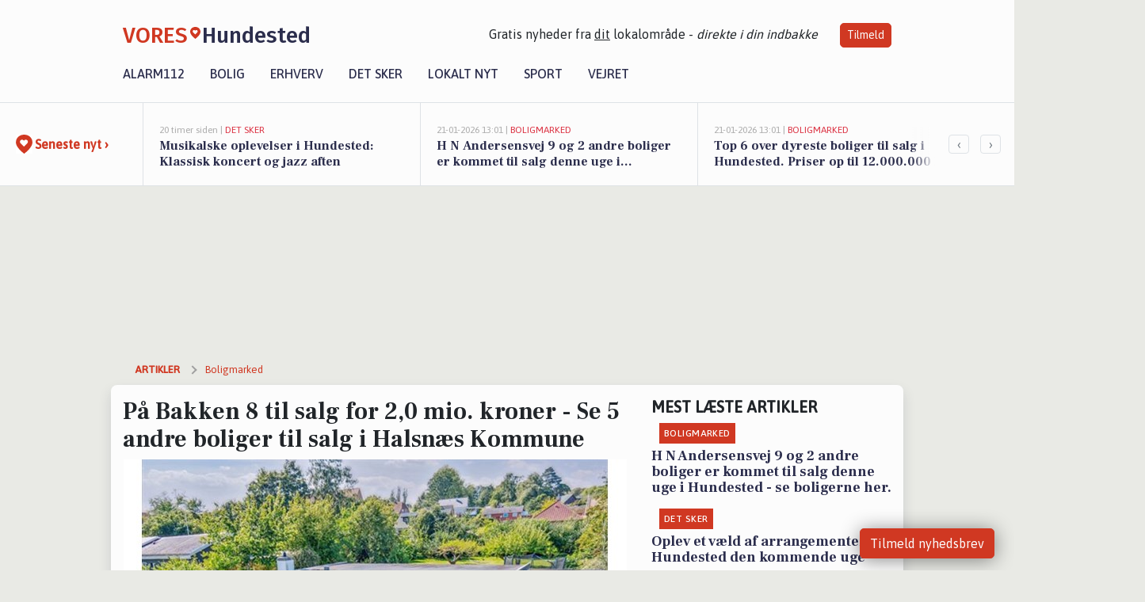

--- FILE ---
content_type: text/html; charset=utf-8
request_url: https://vores-hundested.dk/a/paa-bakken-8-til-salg-for-20-mio-kroner-se-5-andre-boliger-til-salg-i-halsnaes-kommune/9202682a-cc9a-4844-92ec-a41f678dcdcb
body_size: 17489
content:


<!DOCTYPE html>
<html lang="da">
<head>
    <meta charset="utf-8" />
    <meta name="viewport" content="width=device-width, initial-scale=1.0" />
    <title>P&#xE5; Bakken 8 til salg for 2,0  mio. kroner - Se 5 andre boliger til salg i Halsn&#xE6;s Kommune | VORES Hundested</title>
    
    <link href='https://fonts.gstatic.com' rel='preconnect' crossorigin>
<link href='https://assets.vorescdn.dk' rel='preconnect' crossorigin>
    <link rel="manifest" href="/manifest.json">
        <meta name="description" content="Nye boligeventyr venter p&#xE5; dig i Halsn&#xE6;s Kommune" />


    <link rel="canonical" href="https://vores-hundested.dk/a/paa-bakken-8-til-salg-for-20-mio-kroner-se-5-andre-boliger-til-salg-i-halsnaes-kommune/9202682a-cc9a-4844-92ec-a41f678dcdcb">


<meta property="fb:app_id" content="603210533761694" />
    <meta property="fb:pages" content="111213257100319" />
        <meta property="og:type" content="article" />
        <meta property="og:image" content="https://assets.vorescdn.dk/vores-by/3b2932aa-e827-4ca9-bfc3-e028fa301706.jpg?width=1200&amp;height=630&amp;mode=pad&amp;bgcolor=FFFFFF&amp;scale=both" />
        <meta property="article:published_date" content="2024-09-02T09:57:56" />
        <meta property="article:author" content="Kenneth Andersen" />

    <script type="application/ld+json">
        {"@context":"https://schema.org","@type":"NewsArticle","mainEntityOfPage":{"@type":"WebPage","@id":"https://vores-hundested.dk/a/paa-bakken-8-til-salg-for-20-mio-kroner-se-5-andre-boliger-til-salg-i-halsnaes-kommune/9202682a-cc9a-4844-92ec-a41f678dcdcb"},"headline":"På Bakken 8 til salg for 2,0  mio. kroner - Se 5 andre boliger til salg i Halsnæs Kommune","image":["https://assets.vorescdn.dk/vores-by/5bdd05b3-2009-48d1-b8dd-11c8fa2f6b60.jpg","https://assets.vorescdn.dk/vores-by/7df348a0-bd30-4a7d-8b37-3031412cd501.jpg","https://assets.vorescdn.dk/vores-by/fd23552c-a79b-4646-870d-4c5cd4b0307d.jpg","https://assets.vorescdn.dk/vores-by/846b5f8b-9376-4099-95e2-84aa528fece1.jpg","https://assets.vorescdn.dk/vores-by/a46fd054-cd6f-45ed-b887-8dec48fec138.jpg","https://assets.vorescdn.dk/vores-by/3b2932aa-e827-4ca9-bfc3-e028fa301706.jpg"],"datePublished":"2024-09-02T09:57:56","dateModified":null,"author":{"@type":"Person","name":"Kenneth Andersen"},"publisher":{"@type":"Organization","name":"VORES Hundested","logo":{"@type":"ImageObject","url":"https://vores-hundested.dk/img/logo/site_square.png"}}}
    </script>



    <meta name="facebook-domain-verification" content="ra68w76bo729ux2nomk2bnb1k2kbbo" />

    
<link rel="icon" type="image/png" href="/img/icons/icon-152x152.png" />
<link rel="apple-touch-icon" type="image/png" href="/favicon.png" />

<link rel="preload" as="style" href="https://fonts.googleapis.com/css?family=Frank&#x2B;Ruhl&#x2B;Libre:400,700|Asap:400,500|Fira&#x2B;Sans:500|Merriweather:400&amp;display=swap">
<link href="https://fonts.googleapis.com/css?family=Frank&#x2B;Ruhl&#x2B;Libre:400,700|Asap:400,500|Fira&#x2B;Sans:500|Merriweather:400&amp;display=swap" rel="stylesheet" />

<link rel="preload" as="style" href="/dist/main.css?v=4lVlcf_nVVhS9k3-PzDma9gPCqVzZa-xwe6Z3nUGu-A">
<link rel="stylesheet" href="/dist/main.css?v=4lVlcf_nVVhS9k3-PzDma9gPCqVzZa-xwe6Z3nUGu-A" />
        <script type="text/javascript">
        window.dataLayer = window.dataLayer || [];
        window.dataLayer.push({
            dlv_page_type: "artikel_vip",
            dlv_category: "Boligmarked",
            dlv_source: "Boliga.dk"
        });
    </script>

    
    
<script>
var voresConfiguration = {"modules":["floating-subscribe"],"site":{"name":"Hundested","siteName":"VORES Hundested","hostname":"vores-hundested.dk","facebookPageId":111213257100319,"instagramHandle":""},"bannerPlaceholder":{"salesEmail":"salg@voresdigital.dk?subject=Henvendelse fra VORES Hundested","logo":"https://assets.vorescdn.dk/remote/vores-hundested.dk/img/logo/site.png?width=250"},"facebookAppId":"603210533761694","googleSignInClientId":"643495767278-bqenl96m5li36d9c3e1a1ujch1giorgn.apps.googleusercontent.com","products":{"groceryPlusProductId":"832729fc-0197-4a09-a829-2ad24ec33c74"},"csrf":"CfDJ8FuIb0WNFg9DhYJimJMeEWjAfIGCucHMO8JDIGfVCLrcieJOghSc9shYVE4OWeMNha1Rpehki1thwjd6W1kBwy-qGoVZmdCcwEw-bisM--pd92-4NKW9Hn54A6HkpEKxbMGy_IoEyo0Pr_w1hmqgVfs","gtmId":"GTM-PMFG7C7"}
</script>

<script src="/dist/essentials-bundle.js?v=hjEg4_jAEA1nYcyRynaMY4wTMfjlzT6aiRLaBhOhzEo" defer></script>
    
<script type="text/javascript">
var utag_data = {
}
</script>
<!-- Loading script asynchronously -->
<script type="text/javascript">
    (function(a,b,c,d){
    a='//tags.tiqcdn.com/utag/jysk-fynske-medier/partners/prod/utag.js';
    b=document;c='script';d=b.createElement(c);d.src=a;d.type='text/java'+c;d.async=true;
    a=b.getElementsByTagName(c)[0];a.parentNode.insertBefore(d,a);
    })();
</script>


<script async='async' src='//macro.adnami.io/macro/hosts/adsm.macro.voresdigital.dk.js'></script>


<script src="//zrzzqdBnFEBxKXGb4.ay.delivery/manager/zrzzqdBnFEBxKXGb4" type="text/javascript" referrerpolicy="no-referrer-when-downgrade"></script>


<script>window.googletag = window.googletag || {cmd: []};</script>
<script>
    googletag.cmd.push(function(){
        googletag.pubads().setTargeting('vd_page', "vores-hundested.dk");
googletag.pubads().setTargeting('vd_category', "boligmarked");googletag.pubads().setTargeting('vd_type', "artikel_vip");    });
</script>
</head>
<body>
    

<div class="d-flex flex-column">
    

<header class="" id="header">
    <nav class="navbar navbar-expand-md navbar-light sticky ">
        <div class="container">
            <div class="d-flex flex-wrap align-items-center w-100 justify-content-between">
                    <a class="logo" href="/">
        <span>VORES</span><div class="logo-icon"><img alt="" src="/img/logo/homeheart.svg" aria-hidden="true" /></div><span>Hundested</span>
                    </a>
                    <burger-menu></burger-menu>
                    <div class="d-none d-lg-block">
                        <span>Gratis nyheder fra <u>dit</u> lokalområde - <i>direkte i din indbakke</i></span>
                        <button onclick="vmh.showSubscribeModal('Header')" class="ml-4 btn btn-sm btn-primary">Tilmeld</button>
                    </div>
            </div>
                <div class="d-flex flex-wrap align-items-center">
                    
                    <div class="collapse navbar-collapse text-right text-md-center" id="navbarMenu">
                        <ul class="navbar-nav mr-auto mt-2 mt-lg-0">

                            <li class="nav-item">
                                <a class="nav-link" href="/alarm112">
                                    Alarm112
                                </a>
                            </li>
                            <li class="nav-item">
                                <a class="nav-link" href="/bolig">
                                    Bolig
                                </a>
                            </li>
                            <li class="nav-item" site="Site">
                                <a class="nav-link" href="/erhverv">
                                    Erhverv
                                </a>
                            </li>
                            <li class="nav-item">
                                <a class="nav-link" href="/detsker">
                                    Det sker
                                </a>
                            </li>
                            <li class="nav-item">
                                <a class="nav-link" href="/lokaltnyt">
                                    Lokalt nyt
                                </a>
                            </li>
                            <li class="nav-item">
                                <a class="nav-link" href="/sport">
                                    Sport
                                </a>
                            </li>
                            <li class="nav-item align-middle">
                                
                            </li>
                            <li class="nav-item align-middle">
                                <a class="nav-link align-items-center" href="/vejret">
                                    Vejret
                                </a>
                            </li>
                        </ul>
                    </div>
                </div>
        </div>
    </nav>
</header>
    <div class="d-flex flex-column flex-grow-1">
        <div class="flex-grow-1">
                
<div class="news-bar">
    <!-- Label section -->
    <div class="news-bar-label">
        <a class="article-icon" href="/artikler">
            <b class="news-title">Seneste nyt &rsaquo;</b>
        </a>
    </div>

    <!-- News slider section -->
    <div class="news-slider">
            <a class="article-link" href="/artikler?contentId=1784d1e6-ac8f-4ba6-b274-9bb2d14d81b7" ga-track-kpi="" data-action="click_article" data-itemid="1784d1e6-ac8f-4ba6-b274-9bb2d14d81b7" data-itemtype="Content" data-itemcategory="Det sker" data-placement="1" data-container="news_bar_preview">
                <div class="news-bar-item" ga-track-impression="" data-itemid="1784d1e6-ac8f-4ba6-b274-9bb2d14d81b7" data-itemtype="Content" data-itemcategory="Det sker" data-placement="1" data-container="news_bar_preview">
                    <div class="timeago">20 timer siden | </div>
                    <div class="category">Det sker</div>
                    <b class="news-title">Musikalske oplevelser i Hundested: Klassisk koncert og jazz aften</b>
                </div>
            </a>
            <a class="article-link" href="/artikler?contentId=1706fb8e-ca6a-4f90-94b5-161c0c55e478" ga-track-kpi="" data-action="click_article" data-itemid="1706fb8e-ca6a-4f90-94b5-161c0c55e478" data-itemtype="Content" data-itemcategory="Boligmarked" data-placement="2" data-container="news_bar_preview">
                <div class="news-bar-item" ga-track-impression="" data-itemid="1706fb8e-ca6a-4f90-94b5-161c0c55e478" data-itemtype="Content" data-itemcategory="Boligmarked" data-placement="2" data-container="news_bar_preview">
                    <div class="timeago">21-01-2026 13:01 | </div>
                    <div class="category">Boligmarked</div>
                    <b class="news-title">H N Andersensvej 9 og 2 andre boliger er kommet til salg denne uge i Hundested - se boligerne her.</b>
                </div>
            </a>
            <a class="article-link" href="/artikler?contentId=aa84fe54-8e26-4b0f-ad01-e57b1b15dd64" ga-track-kpi="" data-action="click_article" data-itemid="aa84fe54-8e26-4b0f-ad01-e57b1b15dd64" data-itemtype="Content" data-itemcategory="Boligmarked" data-placement="3" data-container="news_bar_preview">
                <div class="news-bar-item" ga-track-impression="" data-itemid="aa84fe54-8e26-4b0f-ad01-e57b1b15dd64" data-itemtype="Content" data-itemcategory="Boligmarked" data-placement="3" data-container="news_bar_preview">
                    <div class="timeago">21-01-2026 13:01 | </div>
                    <div class="category">Boligmarked</div>
                    <b class="news-title">Top 6 over dyreste boliger til salg i Hundested. Priser op til 12.000.000 kr</b>
                </div>
            </a>
            <a class="article-link" href="/artikler?contentId=b7b1e105-0c9f-4565-aa13-ca87d1f45eaa" ga-track-kpi="" data-action="click_article" data-itemid="b7b1e105-0c9f-4565-aa13-ca87d1f45eaa" data-itemtype="Content" data-itemcategory="Det sker" data-placement="4" data-container="news_bar_preview">
                <div class="news-bar-item" ga-track-impression="" data-itemid="b7b1e105-0c9f-4565-aa13-ca87d1f45eaa" data-itemtype="Content" data-itemcategory="Det sker" data-placement="4" data-container="news_bar_preview">
                    <div class="timeago">21-01-2026 09:01 | </div>
                    <div class="category">Det sker</div>
                    <b class="news-title">Oplev Hundesteds kulturelle og kulinariske perler denne weekend</b>
                </div>
            </a>
            <a class="article-link" href="/artikler?contentId=8767fe93-e8d4-4cfb-af9d-bdb7c2fe712d" ga-track-kpi="" data-action="click_article" data-itemid="8767fe93-e8d4-4cfb-af9d-bdb7c2fe712d" data-itemtype="Content" data-itemcategory="Alarm112" data-placement="5" data-container="news_bar_preview">
                <div class="news-bar-item" ga-track-impression="" data-itemid="8767fe93-e8d4-4cfb-af9d-bdb7c2fe712d" data-itemtype="Content" data-itemcategory="Alarm112" data-placement="5" data-container="news_bar_preview">
                    <div class="timeago">20-01-2026 16:04 | </div>
                    <div class="category">Alarm112</div>
                    <b class="news-title">Bilist overs&#xE5; r&#xF8;dt lys: Kollision i kryds</b>
                </div>
            </a>
            <a class="article-link" href="/artikler?contentId=91dd76a6-b538-4579-8338-77e1ed64afd2" ga-track-kpi="" data-action="click_article" data-itemid="91dd76a6-b538-4579-8338-77e1ed64afd2" data-itemtype="Content" data-itemcategory="Boligmarked" data-placement="6" data-container="news_bar_preview">
                <div class="news-bar-item" ga-track-impression="" data-itemid="91dd76a6-b538-4579-8338-77e1ed64afd2" data-itemtype="Content" data-itemcategory="Boligmarked" data-placement="6" data-container="news_bar_preview">
                    <div class="timeago">18-01-2026 15:02 | </div>
                    <div class="category">Boligmarked</div>
                    <b class="news-title">Uglevej 4 i Hundested er solgt for 4.250.000 - se k&#xF8;beren og 4 andre solgte boliger</b>
                </div>
            </a>
            <a class="article-link" href="/artikler?contentId=4160bc3f-f8eb-4084-ba85-620633f48e52" ga-track-kpi="" data-action="click_article" data-itemid="4160bc3f-f8eb-4084-ba85-620633f48e52" data-itemtype="Content" data-itemcategory="Det sker" data-placement="7" data-container="news_bar_preview">
                <div class="news-bar-item" ga-track-impression="" data-itemid="4160bc3f-f8eb-4084-ba85-620633f48e52" data-itemtype="Content" data-itemcategory="Det sker" data-placement="7" data-container="news_bar_preview">
                    <div class="timeago">18-01-2026 12:02 | </div>
                    <div class="category">Det sker</div>
                    <b class="news-title">Oplev et v&#xE6;ld af arrangementer i Hundested den kommende uge</b>
                </div>
            </a>
            <a class="article-link" href="/artikler?contentId=9ebd1fb6-0de6-4e87-9934-d5032590257e" ga-track-kpi="" data-action="click_article" data-itemid="9ebd1fb6-0de6-4e87-9934-d5032590257e" data-itemtype="Content" data-itemcategory="Boligmarked" data-placement="8" data-container="news_bar_preview">
                <div class="news-bar-item" ga-track-impression="" data-itemid="9ebd1fb6-0de6-4e87-9934-d5032590257e" data-itemtype="Content" data-itemcategory="Boligmarked" data-placement="8" data-container="news_bar_preview">
                    <div class="timeago">18-01-2026 10:00 | </div>
                    <div class="category">Boligmarked</div>
                    <b class="news-title">Torupvejen 121 er til salg for kun 1.095.000 kr.: Se de billigste boliger til salg i Hundested her</b>
                </div>
            </a>
            <a class="article-link" href="/artikler?contentId=45b29a39-ba3a-4564-b6ef-a995524fc0c8" ga-track-kpi="" data-action="click_article" data-itemid="45b29a39-ba3a-4564-b6ef-a995524fc0c8" data-itemtype="Content" data-itemcategory="Jobnyt" data-placement="9" data-container="news_bar_preview">
                <div class="news-bar-item" ga-track-impression="" data-itemid="45b29a39-ba3a-4564-b6ef-a995524fc0c8" data-itemtype="Content" data-itemcategory="Jobnyt" data-placement="9" data-container="news_bar_preview">
                    <div class="timeago">15-01-2026 10:55 | </div>
                    <div class="category">Jobnyt</div>
                    <b class="news-title">Savner du nye gr&#xE6;sgange? - Her er nye ledige stillinger i Hundested og omegn</b>
                </div>
            </a>
            <a class="article-link" href="/artikler?contentId=44a59510-6bf5-439d-9c57-aff6bda40ccb" ga-track-kpi="" data-action="click_article" data-itemid="44a59510-6bf5-439d-9c57-aff6bda40ccb" data-itemtype="Content" data-itemcategory="Jobnyt" data-placement="10" data-container="news_bar_preview">
                <div class="news-bar-item" ga-track-impression="" data-itemid="44a59510-6bf5-439d-9c57-aff6bda40ccb" data-itemtype="Content" data-itemcategory="Jobnyt" data-placement="10" data-container="news_bar_preview">
                    <div class="timeago">13-01-2026 21:07 | </div>
                    <div class="category">Jobnyt</div>
                    <b class="news-title">Dim sum chef wanted in Hundested for authentic culinary experience </b>
                </div>
            </a>
    </div>

        <!-- Navigation section -->
        <div class="news-bar-navigation">
            <button class="btn btn-outline-secondary" onclick="scrollNewsBar(-350)">&lsaquo;</button>
            <button class="btn btn-outline-secondary" onclick="scrollNewsBar(350)">&rsaquo;</button>
        </div>
</div>
            <div class="container pt-3">
                            <div class="step_sticky step_sticky_left">
    <div data-ay-manager-id="div-gpt-ad-sticky_1">
        <script type="text/javascript">
            window.ayManagerEnv = window.ayManagerEnv || { cmd : []};
            window.ayManagerEnv.cmd.push(function() {
                ayManagerEnv.display("div-gpt-ad-sticky_1");
            });
        </script>
    </div>
</div>
                            <div class="step_sticky step_sticky_right">
    <div data-ay-manager-id="div-gpt-ad-sticky_2">
        <script type="text/javascript">
            window.ayManagerEnv = window.ayManagerEnv || { cmd : []};
            window.ayManagerEnv.cmd.push(function() {
                ayManagerEnv.display("div-gpt-ad-sticky_2");
            });
        </script>
    </div>
</div>
                            
<div class="step_billboard">
    <div data-ay-manager-id="div-gpt-ad-billboard_1">
        <script type="text/javascript">
            window.ayManagerEnv = window.ayManagerEnv || { cmd : []};
            window.ayManagerEnv.cmd.push(function() {
                ayManagerEnv.display("div-gpt-ad-billboard_1");
            });
        </script>
    </div>
</div>
                

<div class="vip-page my-3">
    <div class="row">
        <div class="container">

                
    <div class="row breadcrumbs py-2">
        <div class="col">
            <ol itemscope itemtype="http://schema.org/BreadcrumbList" class="list-unstyled my-0 col d-flex">
                <li itemprop="itemListElement" itemscope itemtype="http://schema.org/ListItem">
                    <a href="/artikler" itemid="/artikler" class="section" itemscope itemtype="http://schema.org/Thing" itemprop="item">
                        <span itemprop="name">Artikler</span>
                    </a>
                    <meta itemprop="position" content="1" />
                </li>
                    <li class="" itemprop="itemListElement" itemscope itemtype="http://schema.org/ListItem">
                            <a href="/artikler/boligmarked" itemid="/artikler/boligmarked" itemscope itemtype="http://schema.org/Thing" itemprop="item">
                                <span itemprop="name">Boligmarked</span>
                            </a>
                        <meta itemprop="position" content="2" />
                    </li>
                    <li class="sr-only" itemprop="itemListElement" itemscope itemtype="http://schema.org/ListItem">
                            <span itemid="/a/paa-bakken-8-til-salg-for-20-mio-kroner-se-5-andre-boliger-til-salg-i-halsnaes-kommune/9202682a-cc9a-4844-92ec-a41f678dcdcb" itemscope itemtype="http://schema.org/Thing" itemprop="item">
                                <span itemprop="name">P&#xE5; Bakken 8 til salg for 2,0  mio. kroner - Se 5 andre boliger til salg i Halsn&#xE6;s Kommune</span>
                            </span>
                        <meta itemprop="position" content="3" />
                    </li>
            </ol>
        </div>
    </div>

        </div>
    </div>


    <div class="row">
        <div class="container bg-white shadow pb-4 default-container-padding">
            <div class="row mt-3">
                <div class="col-12 col-lg-8">
                    <article id="9202682a-cc9a-4844-92ec-a41f678dcdcb" class="muncipalitypropertyarticle desktop" data-id="9202682a-cc9a-4844-92ec-a41f678dcdcb"
         data-category="Boligmarked" data-assets='[{"id":"5bdd05b3-2009-48d1-b8dd-11c8fa2f6b60","width":550,"height":366},{"id":"7df348a0-bd30-4a7d-8b37-3031412cd501","width":550,"height":366},{"id":"fd23552c-a79b-4646-870d-4c5cd4b0307d","width":550,"height":366},{"id":"846b5f8b-9376-4099-95e2-84aa528fece1","width":550,"height":366},{"id":"a46fd054-cd6f-45ed-b887-8dec48fec138","width":550,"height":366},{"id":"3b2932aa-e827-4ca9-bfc3-e028fa301706","width":550,"height":334}]'>
    <h1>
        P&#xE5; Bakken 8 til salg for 2,0  mio. kroner - Se 5 andre boliger til salg i Halsn&#xE6;s Kommune
    </h1>


            <div class="cover-img-container">
                <img class="cover-img" src="https://assets.vorescdn.dk/vores-by/3b2932aa-e827-4ca9-bfc3-e028fa301706.jpg?width=635&amp;height=357&amp;mode=pad&amp;bgcolor=FFFFFF&amp;scale=both" srcset="https://assets.vorescdn.dk/vores-by/3b2932aa-e827-4ca9-bfc3-e028fa301706.jpg?width=1270&amp;height=714&amp;mode=pad&amp;bgcolor=FFFFFF&amp;scale=both 2x, https://assets.vorescdn.dk/vores-by/3b2932aa-e827-4ca9-bfc3-e028fa301706.jpg?width=635&amp;height=357&amp;mode=pad&amp;bgcolor=FFFFFF&amp;scale=both 1x" data-assetid="3b2932aa-e827-4ca9-bfc3-e028fa301706" />
               
            </div>
    <div class="col-12 d-flex editor py-2 mt-1 mb-1 border-bottom border-top pl-0 align-items-center">
            <img alt="Profilbillede" class="mr-3 flex-shrink-0 rounded-circle" width="50" height="50" data-src="https://assets.vorescdn.dk/vores-by/06473e8b-48cd-4193-9017-1740969ecad8.jpg?width=50&amp;height=50&amp;mode=crop" data-srcset="https://assets.vorescdn.dk/vores-by/06473e8b-48cd-4193-9017-1740969ecad8.jpg?width=100&amp;height=100&amp;mode=crop 2x, https://assets.vorescdn.dk/vores-by/06473e8b-48cd-4193-9017-1740969ecad8.jpg?width=50&amp;height=50&amp;mode=crop 1x" data-assetid="06473e8b-48cd-4193-9017-1740969ecad8" />
            <div class="d-flex flex-column justify-content-center">
                <span class="article-author">Kenneth Andersen</span>
            </div>
            <div class="d-flex flex-wrap justify-content-end align-items-center" style="margin-left: auto;">

                
<a class="btn btn-sm btn-primary d-flex align-items-center justify-content-center" id="shareLinkBtn" style="white-space: nowrap" title="Del på Facebook" onclick="vmh.shareLink('https%3A%2F%2Fvores-hundested.dk%2Fa%2Fpaa-bakken-8-til-salg-for-20-mio-kroner-se-5-andre-boliger-til-salg-i-halsnaes-kommune%2F9202682a-cc9a-4844-92ec-a41f678dcdcb')">
	Del artikel <img alt="Del på facebook" class="ml-2" style="height: 18px;width: 18px;" src="/img/icons/icon-share-white.svg" />
</a>


            </div>
    </div>
    <div class="d-flex flex-wrap justify-content-between">
            <div>
                <img src="/img/icons/clock-icon.svg" alt="dato" style="height: 11px; width: 11px" />
                <time itemprop="dateCreated datePublished"
                      datetime="2024-09-02T07:57:56Z"
                      class="text-muted">
                    Mandag d. 02. sep. 2024 - kl. 09:57
                </time>
            </div>
    </div>
    <br />

    <div class="article-content">
        
        
<p>
    Hvad end du er på udkig efter villaen, rækkehuset, parcelhuset eller noget helt fjerde, så er du kommet til det rette sted.
</p>

<p>
    Her får du nemlig en oversigt over de boliger, der netop er sat til salg i Halsn&#xE6;s Kommune.
</p>

<p>
    Vi gør det nemt for dig, der gerne vil sammenligne pris, kvadratmeter og beliggenhed - før du kigger nærmere på et potentielt hjem.
</p>

<p>
    Se udvalget herunder.
</p>




<div class="d-flex flex-wrap justify-content-center justify-content-md-between rentalproperties">
        <div class="property">
            <div ga-track-impression="" data-itemtype="Property" data-placement="1" data-container="article_boliga_property">
                <a href="https://www.boliga.dk/bolig/2139951" target="_blank" rel="noopener" class="pb-4 link-black" ga-track-external-click="" data-container="article_boliga_property">
                        <img data-src="https://assets.vorescdn.dk/vores-by/3b2932aa-e827-4ca9-bfc3-e028fa301706.jpg?width=300&amp;height=160&amp;mode=carve" data-srcset="https://assets.vorescdn.dk/vores-by/3b2932aa-e827-4ca9-bfc3-e028fa301706.jpg?width=600&amp;height=320&amp;mode=carve 2x, https://assets.vorescdn.dk/vores-by/3b2932aa-e827-4ca9-bfc3-e028fa301706.jpg?width=300&amp;height=160&amp;mode=carve 1x" data-assetid="3b2932aa-e827-4ca9-bfc3-e028fa301706" />

                    <span class="right">1.995.000 kr</span>

                    <span class="right-lower">94 m<sup>2</sup></span>

                    <h5 class="pt-2">P&#xE5; Bakken 8, &#xD8;lsted</h5>
                </a>

            </div>
        </div>
        <div class="property">
            <div ga-track-impression="" data-itemtype="Property" data-placement="2" data-container="article_boliga_property">
                <a href="https://www.boliga.dk/bolig/2138854" target="_blank" rel="noopener" class="pb-4 link-black" ga-track-external-click="" data-container="article_boliga_property">
                        <img data-src="https://assets.vorescdn.dk/vores-by/7df348a0-bd30-4a7d-8b37-3031412cd501.jpg?width=300&amp;height=160&amp;mode=carve" data-srcset="https://assets.vorescdn.dk/vores-by/7df348a0-bd30-4a7d-8b37-3031412cd501.jpg?width=600&amp;height=320&amp;mode=carve 2x, https://assets.vorescdn.dk/vores-by/7df348a0-bd30-4a7d-8b37-3031412cd501.jpg?width=300&amp;height=160&amp;mode=carve 1x" data-assetid="7df348a0-bd30-4a7d-8b37-3031412cd501" />

                    <span class="right">2.095.000 kr</span>

                    <span class="right-lower">213 m<sup>2</sup></span>

                    <h5 class="pt-2">Kristtornvej 52, Frederiksv&#xE6;rk</h5>
                </a>

            </div>
        </div>
        <div class="property">
            <div ga-track-impression="" data-itemtype="Property" data-placement="3" data-container="article_boliga_property">
                <a href="https://www.boliga.dk/bolig/2138832" target="_blank" rel="noopener" class="pb-4 link-black" ga-track-external-click="" data-container="article_boliga_property">
                        <img data-src="https://assets.vorescdn.dk/vores-by/fd23552c-a79b-4646-870d-4c5cd4b0307d.jpg?width=300&amp;height=160&amp;mode=carve" data-srcset="https://assets.vorescdn.dk/vores-by/fd23552c-a79b-4646-870d-4c5cd4b0307d.jpg?width=600&amp;height=320&amp;mode=carve 2x, https://assets.vorescdn.dk/vores-by/fd23552c-a79b-4646-870d-4c5cd4b0307d.jpg?width=300&amp;height=160&amp;mode=carve 1x" data-assetid="fd23552c-a79b-4646-870d-4c5cd4b0307d" />

                    <span class="right">3.995.000 kr</span>

                    <span class="right-lower">270 m<sup>2</sup></span>

                    <h5 class="pt-2">Kildevej 3, Frederiksv&#xE6;rk</h5>
                </a>

            </div>
        </div>
        <div class="property">
            <div ga-track-impression="" data-itemtype="Property" data-placement="4" data-container="article_boliga_property">
                <a href="https://www.boliga.dk/bolig/2138856" target="_blank" rel="noopener" class="pb-4 link-black" ga-track-external-click="" data-container="article_boliga_property">
                        <img data-src="https://assets.vorescdn.dk/vores-by/a46fd054-cd6f-45ed-b887-8dec48fec138.jpg?width=300&amp;height=160&amp;mode=carve" data-srcset="https://assets.vorescdn.dk/vores-by/a46fd054-cd6f-45ed-b887-8dec48fec138.jpg?width=600&amp;height=320&amp;mode=carve 2x, https://assets.vorescdn.dk/vores-by/a46fd054-cd6f-45ed-b887-8dec48fec138.jpg?width=300&amp;height=160&amp;mode=carve 1x" data-assetid="a46fd054-cd6f-45ed-b887-8dec48fec138" />

                    <span class="right">4.095.000 kr</span>

                    <span class="right-lower">158 m<sup>2</sup></span>

                    <h5 class="pt-2">Klokkev&#xE6;nget 22, Frederiksv&#xE6;rk</h5>
                </a>

            </div>
        </div>
            <div class="lead-form mb-4 mt-2 font-sans">
                <lead-form data-csrf="CfDJ8FuIb0WNFg9DhYJimJMeEWhTSIv97p0qXg_dJahFdN3RosS4ohj3DLnnB2Q7COpEIADNFYyx7CkkA3IUL3bLhOLL9OLRzzdZkNO14e9Dy1Xf1a0K9CCXo6B216csthC-SL07IAoB_2Tc2lVSn9gjLJo" data-eventsection="ArticlePropertyFeed" />
            </div>
            
        <div class="property">
            <div ga-track-impression="" data-itemtype="Property" data-placement="5" data-container="article_boliga_property">
                <a href="https://www.boliga.dk/bolig/2138368" target="_blank" rel="noopener" class="pb-4 link-black" ga-track-external-click="" data-container="article_boliga_property">
                        <img data-src="https://assets.vorescdn.dk/vores-by/5bdd05b3-2009-48d1-b8dd-11c8fa2f6b60.jpg?width=300&amp;height=160&amp;mode=carve" data-srcset="https://assets.vorescdn.dk/vores-by/5bdd05b3-2009-48d1-b8dd-11c8fa2f6b60.jpg?width=600&amp;height=320&amp;mode=carve 2x, https://assets.vorescdn.dk/vores-by/5bdd05b3-2009-48d1-b8dd-11c8fa2f6b60.jpg?width=300&amp;height=160&amp;mode=carve 1x" data-assetid="5bdd05b3-2009-48d1-b8dd-11c8fa2f6b60" />

                    <span class="right">2.295.000 kr</span>

                    <span class="right-lower">145 m<sup>2</sup></span>

                    <h5 class="pt-2">Skovvangen 3, Hundested</h5>
                </a>

            </div>
        </div>
        <div class="property">
            <div ga-track-impression="" data-itemtype="Property" data-placement="6" data-container="article_boliga_property">
                <a href="https://www.boliga.dk/bolig/2138354" target="_blank" rel="noopener" class="pb-4 link-black" ga-track-external-click="" data-container="article_boliga_property">
                        <img data-src="https://assets.vorescdn.dk/vores-by/846b5f8b-9376-4099-95e2-84aa528fece1.jpg?width=300&amp;height=160&amp;mode=carve" data-srcset="https://assets.vorescdn.dk/vores-by/846b5f8b-9376-4099-95e2-84aa528fece1.jpg?width=600&amp;height=320&amp;mode=carve 2x, https://assets.vorescdn.dk/vores-by/846b5f8b-9376-4099-95e2-84aa528fece1.jpg?width=300&amp;height=160&amp;mode=carve 1x" data-assetid="846b5f8b-9376-4099-95e2-84aa528fece1" />

                    <span class="right">2.995.000 kr</span>

                    <span class="right-lower">160 m<sup>2</sup></span>

                    <h5 class="pt-2">Klokkevangsvej 4, Liseleje</h5>
                </a>

            </div>
        </div>
</div>



    </div>
    
        <div class="d-flex flex-wrap justify-content-between">
            <small class="text-muted">VORES Hundested overvåger løbende boligmarkedet og artiklen opdateres derfor
                løbende.</small>
        </div>


        <div class="d-flex flex-wrap justify-content-between">
                <small class="text-muted">Kilde: <a target="_blank" href="https://boliga.dk">Boliga.dk</a></small>
        </div>




        
    <div class="d-flex justify-content-center py-3 pb-5 w-100">
        <a class="b4nn3r w300_h160"
           aria-hidden="true"
           title="Reklame"
           href="https://www.lagersalg.com/?utm_source=vores-hundested.dk&amp;utm_medium=banner"
           rel="noopener nofollow"
           target="_blank"
           data-background="https://assets.vorescdn.dk/vores-by/d19e68de-c90f-4037-8a36-804ae5516b95.jpg?width=300&amp;height=160&amp;mode=crop&amp;bgcolor=FFFFFF"
           data-backgroundretina="https://assets.vorescdn.dk/vores-by/d19e68de-c90f-4037-8a36-804ae5516b95.jpg?width=600&amp;height=320&amp;mode=crop&amp;bgcolor=FFFFFF"
           data-id="89d56b0c-767c-4c70-8203-4b3d3f6eedba"
           data-track="True"
           data-allowduplicates="False"
           data-onlyshowbannersfrombusinesseswithproductid="">
        </a>

</div>

</article>

                    <div class="row justify-content-center border-top py-3">
                        <div class="col-md-6 col-sm my-2">
                            <email-signup-widget 
    data-location="Article" 
    ></email-signup-widget>
                        </div>
                    </div>

                </div>
                <div class="col-12 col-lg-4 order-2 order-md-1">
                    
                        <div>
                                <h5 class="text-uppercase font-weight-bold pb-3">Mest læste artikler</h5>
        <div class="row pb-3 mb-3">
            <div class="col">
                

<a class="top-story article-link h-100" href="/a/h-n-andersensvej-9-og-2-andre-boliger-er-kommet-til-salg-denne-uge-i-hundested-se-boligerne-her/1706fb8e-ca6a-4f90-94b5-161c0c55e478" ga-track-impression="" data-itemid="1706fb8e-ca6a-4f90-94b5-161c0c55e478" data-itemtype="Content" data-itemcategory="Boligmarked" data-container="medium_article_preview" ga-track-kpi="" data-action="click_article">
    <div class="top-story-header">
        <div class="img-container">
            <div class="img-bg " data-background="https://assets.vorescdn.dk/vores-by/2a12ee2f-6f62-463c-bbf8-4f343286c60c.jpg?width=300&amp;height=169&amp;mode=max&amp;bgcolor=FFFFFF&amp;quality=90&amp;c.focus=faces" data-backgroundretina="https://assets.vorescdn.dk/vores-by/2a12ee2f-6f62-463c-bbf8-4f343286c60c.jpg?width=600&amp;height=338&amp;mode=max&amp;bgcolor=FFFFFF&amp;quality=90&amp;c.focus=faces" data-assetid="2a12ee2f-6f62-463c-bbf8-4f343286c60c">
            </div>
        </div>

        <div class="categories">   
                <div class="category">Boligmarked</div>
        </div>
        
    </div>

    <h2 class="mt-3 mb-0">H N Andersensvej 9 og 2 andre boliger er kommet til salg denne uge i Hundested - se boligerne her.</h2>
</a>
            </div>
        </div>
        <div class="row pb-3 mb-3">
            <div class="col">
                

<a class="top-story article-link h-100" href="/a/oplev-et-vaeld-af-arrangementer-i-hundested-den-kommende-uge/4160bc3f-f8eb-4084-ba85-620633f48e52" ga-track-impression="" data-itemid="4160bc3f-f8eb-4084-ba85-620633f48e52" data-itemtype="Content" data-itemcategory="Det sker" data-container="medium_article_preview" ga-track-kpi="" data-action="click_article">
    <div class="top-story-header">
        <div class="img-container">
            <div class="img-bg " data-background="https://assets.vorescdn.dk/vores-by/300a34cb-e7cf-4723-bcdd-ad73808a4854.jpg?width=300&amp;height=169&amp;mode=max&amp;bgcolor=FFFFFF&amp;quality=90&amp;c.focus=faces" data-backgroundretina="https://assets.vorescdn.dk/vores-by/300a34cb-e7cf-4723-bcdd-ad73808a4854.jpg?width=600&amp;height=338&amp;mode=max&amp;bgcolor=FFFFFF&amp;quality=90&amp;c.focus=faces" data-assetid="300a34cb-e7cf-4723-bcdd-ad73808a4854">
            </div>
        </div>

        <div class="categories">   
                <div class="category">Det sker</div>
        </div>
        
    </div>

    <h2 class="mt-3 mb-0">Oplev et v&#xE6;ld af arrangementer i Hundested den kommende uge</h2>
</a>
            </div>
        </div>

                        </div>
                    
                    <div class="w-100 border-bottom py-3">
                        <a class="d-flex align-items-center cta" href="/brugerindhold/opret-lykoenskning">
                            <img class="mr-4" alt="lykønskning" src="/img/icons/icon-lykkeoenskning.svg" />
                            <span class="flex-grow-1">
                                Send en gratis lykønskning
                            </span>
                        </a>
                    </div>
                    <div class="w-100 border-bottom py-3">
                        <a class="d-flex align-items-center cta" href="/opret-mindeside">
                            <img class="mr-4" alt="mindeord" src="/img/icons/icon-mindeord.svg" />
                            <span class="flex-grow-1">
                                Opret mindeside
                            </span>
                        </a>
                    </div>
                    <div class="w-100 py-3">
                        <a class="d-flex align-items-center cta" href="/brugerindhold/opret-nyhed">
                            <img class="mr-4" alt="læserbidrag" src="/img/icons/icon-laeserbidrag.svg" />
                            <span class="flex-grow-1">
                                Indsend dit læserbidrag
                            </span>
                        </a>
                    </div>
                    <facebook-carousel data-breakpoints='{
                  "540": {
                    "slidesPerView": 2
                  },
                  "758": {
                    "slidesPerView": 3
                  },
                  "960": {
                    "slidesPerView": 1
                  }
                }'
                    data-container="facebook_post_carousel"></facebook-carousel>
                    <div class="mb-3">
                        <div class="w-100 d-flex justify-content-center border-bottom py-4">
        <div class="b4nn3r lazy w300_h160"
             data-size="w300_h160"
             data-placement=""
             data-allowplaceholder="False"
             data-onlyshowbannersfrombusinesseswithproductid="">
        </div>

</div>
                    </div>
                        
<div class="step_rectangle">
    <div data-ay-manager-id="div-gpt-ad-rectangle_1">
        <script type="text/javascript">
            window.ayManagerEnv = window.ayManagerEnv || { cmd : []};
            window.ayManagerEnv.cmd.push(function() {
                ayManagerEnv.display("div-gpt-ad-rectangle_1");
            });
        </script>
    </div>
</div>
                </div>
                    <div class="col-12 order-1 order-md-2">
                            
<div class="step_billboard">
    <div data-ay-manager-id="div-gpt-ad-billboard_2">
        <script type="text/javascript">
            window.ayManagerEnv = window.ayManagerEnv || { cmd : []};
            window.ayManagerEnv.cmd.push(function() {
                ayManagerEnv.display("div-gpt-ad-billboard_2");
            });
        </script>
    </div>
</div>
                    </div>
                <div class="col-12 order-3 order-md-3">
                    <div class="row mt-3">
                        <div class="col-12 col-lg-8">
                            
<div class="article-stream" style="padding-right: 5px; padding-left: 5px">
    
    <div class="mb-5">
        <div class="row">
            <div class="col">
                

<a class="cover-story article-link desktop" href="/a/musikalske-oplevelser-i-hundested-klassisk-koncert-og-jazz-aften/1784d1e6-ac8f-4ba6-b274-9bb2d14d81b7" ga-track-impression="" data-itemid="1784d1e6-ac8f-4ba6-b274-9bb2d14d81b7" data-itemtype="Content" data-itemcategory="Det sker" data-container="big_article_preview" ga-track-kpi="" data-action="click_article">
    <div class="cover-story-header">
        <div class="img-container">
            <div class="img-bg " style="background-image: url(https://assets.vorescdn.dk/vores-by/3aaf9326-fcf7-483b-95d4-2ad9e5efce8a.jpg?width=630&amp;height=354&amp;mode=max&amp;bgcolor=FFFFFF&amp;c.focus=faces);" data-assetid="3aaf9326-fcf7-483b-95d4-2ad9e5efce8a">
            </div>
        </div>

        <div class="categories">
                <div class="category">Det sker</div>
        </div>        
    </div>

    <h2 class="h1 mt-3">Musikalske oplevelser i Hundested: Klassisk koncert og jazz aften</h2>
</a>
            </div>
        </div>
    </div>


    
    <div class="mb-5">
        <div class="row ">
            <div class="col-6" style="padding-right: 10px">
                

<a class="top-story article-link h-100" href="/a/h-n-andersensvej-9-og-2-andre-boliger-er-kommet-til-salg-denne-uge-i-hundested-se-boligerne-her/1706fb8e-ca6a-4f90-94b5-161c0c55e478" ga-track-impression="" data-itemid="1706fb8e-ca6a-4f90-94b5-161c0c55e478" data-itemtype="Content" data-itemcategory="Boligmarked" data-container="medium_article_preview" ga-track-kpi="" data-action="click_article">
    <div class="top-story-header">
        <div class="img-container">
            <div class="img-bg " data-background="https://assets.vorescdn.dk/vores-by/2a12ee2f-6f62-463c-bbf8-4f343286c60c.jpg?width=300&amp;height=169&amp;mode=max&amp;bgcolor=FFFFFF&amp;quality=90&amp;c.focus=faces" data-backgroundretina="https://assets.vorescdn.dk/vores-by/2a12ee2f-6f62-463c-bbf8-4f343286c60c.jpg?width=600&amp;height=338&amp;mode=max&amp;bgcolor=FFFFFF&amp;quality=90&amp;c.focus=faces" data-assetid="2a12ee2f-6f62-463c-bbf8-4f343286c60c">
            </div>
        </div>

        <div class="categories">   
                <div class="category">Boligmarked</div>
        </div>
        
    </div>

    <h2 class="mt-3 mb-0">H N Andersensvej 9 og 2 andre boliger er kommet til salg denne uge i Hundested - se boligerne her.</h2>
</a>
            </div>
            <div class="col-6" style="padding-left: 10px">
                

<a class="top-story article-link h-100" href="/a/top-6-over-dyreste-boliger-til-salg-i-hundested-priser-op-til-12000000-kr/aa84fe54-8e26-4b0f-ad01-e57b1b15dd64" ga-track-impression="" data-itemid="aa84fe54-8e26-4b0f-ad01-e57b1b15dd64" data-itemtype="Content" data-itemcategory="Boligmarked" data-container="medium_article_preview" ga-track-kpi="" data-action="click_article">
    <div class="top-story-header">
        <div class="img-container">
            <div class="img-bg " data-background="https://assets.vorescdn.dk/vores-by/6e811dd7-ece5-4cb3-a87c-0c40b61b8fe2.jpg?width=300&amp;height=169&amp;mode=max&amp;bgcolor=FFFFFF&amp;quality=90&amp;c.focus=faces" data-backgroundretina="https://assets.vorescdn.dk/vores-by/6e811dd7-ece5-4cb3-a87c-0c40b61b8fe2.jpg?width=600&amp;height=338&amp;mode=max&amp;bgcolor=FFFFFF&amp;quality=90&amp;c.focus=faces" data-assetid="6e811dd7-ece5-4cb3-a87c-0c40b61b8fe2">
            </div>
        </div>

        <div class="categories">   
                <div class="category">Boligmarked</div>
        </div>
        
    </div>

    <h2 class="mt-3 mb-0">Top 6 over dyreste boliger til salg i Hundested. Priser op til 12.000.000 kr</h2>
</a>
            </div>
        </div>
    </div>


    
    <div class="mb-5">
        <div class="row ">
            <div class="col-6" style="padding-right: 10px">
                

<a class="top-story article-link h-100" href="/a/oplev-hundesteds-kulturelle-og-kulinariske-perler-denne-weekend/b7b1e105-0c9f-4565-aa13-ca87d1f45eaa" ga-track-impression="" data-itemid="b7b1e105-0c9f-4565-aa13-ca87d1f45eaa" data-itemtype="Content" data-itemcategory="Det sker" data-container="medium_article_preview" ga-track-kpi="" data-action="click_article">
    <div class="top-story-header">
        <div class="img-container">
            <div class="img-bg " data-background="https://assets.vorescdn.dk/vores-by/60b2a47a-a965-405d-9b6b-61aa241f3b44.jpg?width=300&amp;height=169&amp;mode=max&amp;bgcolor=FFFFFF&amp;quality=90&amp;c.focus=faces" data-backgroundretina="https://assets.vorescdn.dk/vores-by/60b2a47a-a965-405d-9b6b-61aa241f3b44.jpg?width=600&amp;height=338&amp;mode=max&amp;bgcolor=FFFFFF&amp;quality=90&amp;c.focus=faces" data-assetid="60b2a47a-a965-405d-9b6b-61aa241f3b44">
            </div>
        </div>

        <div class="categories">   
                <div class="category">Det sker</div>
        </div>
        
    </div>

    <h2 class="mt-3 mb-0">Oplev Hundesteds kulturelle og kulinariske perler denne weekend</h2>
</a>
            </div>
            <div class="col-6" style="padding-left: 10px">
                

<a class="top-story article-link h-100" href="/a/uglevej-4-i-hundested-er-solgt-for-4250000-se-koeberen-og-4-andre-solgte-boliger/91dd76a6-b538-4579-8338-77e1ed64afd2" ga-track-impression="" data-itemid="91dd76a6-b538-4579-8338-77e1ed64afd2" data-itemtype="Content" data-itemcategory="Boligmarked" data-container="medium_article_preview" ga-track-kpi="" data-action="click_article">
    <div class="top-story-header">
        <div class="img-container">
            <div class="img-bg " data-background="https://assets.vorescdn.dk/vores-by/25d771ae-4f19-41a1-a4ef-5b2c7664cb08.jpg?width=300&amp;height=169&amp;mode=max&amp;bgcolor=FFFFFF&amp;quality=90&amp;c.focus=faces" data-backgroundretina="https://assets.vorescdn.dk/vores-by/25d771ae-4f19-41a1-a4ef-5b2c7664cb08.jpg?width=600&amp;height=338&amp;mode=max&amp;bgcolor=FFFFFF&amp;quality=90&amp;c.focus=faces" data-assetid="25d771ae-4f19-41a1-a4ef-5b2c7664cb08">
            </div>
        </div>

        <div class="categories">   
                <div class="category">Boligmarked</div>
        </div>
        
    </div>

    <h2 class="mt-3 mb-0">Uglevej 4 i Hundested er solgt for 4.250.000 - se k&#xF8;beren og 4 andre solgte boliger</h2>
</a>
            </div>
        </div>
    </div>

    
    <div class="mb-5">
        <div class="row ">
            <div class="col-6" style="padding-right: 10px">
                

<a class="top-story article-link h-100" href="/a/oplev-et-vaeld-af-arrangementer-i-hundested-den-kommende-uge/4160bc3f-f8eb-4084-ba85-620633f48e52" ga-track-impression="" data-itemid="4160bc3f-f8eb-4084-ba85-620633f48e52" data-itemtype="Content" data-itemcategory="Det sker" data-container="medium_article_preview" ga-track-kpi="" data-action="click_article">
    <div class="top-story-header">
        <div class="img-container">
            <div class="img-bg " data-background="https://assets.vorescdn.dk/vores-by/300a34cb-e7cf-4723-bcdd-ad73808a4854.jpg?width=300&amp;height=169&amp;mode=max&amp;bgcolor=FFFFFF&amp;quality=90&amp;c.focus=faces" data-backgroundretina="https://assets.vorescdn.dk/vores-by/300a34cb-e7cf-4723-bcdd-ad73808a4854.jpg?width=600&amp;height=338&amp;mode=max&amp;bgcolor=FFFFFF&amp;quality=90&amp;c.focus=faces" data-assetid="300a34cb-e7cf-4723-bcdd-ad73808a4854">
            </div>
        </div>

        <div class="categories">   
                <div class="category">Det sker</div>
        </div>
        
    </div>

    <h2 class="mt-3 mb-0">Oplev et v&#xE6;ld af arrangementer i Hundested den kommende uge</h2>
</a>
            </div>
            <div class="col-6" style="padding-left: 10px">
                

<a class="top-story article-link h-100" href="/a/torupvejen-121-er-til-salg-for-kun-1095000-kr-se-de-billigste-boliger-til-salg-i-hundested-her/9ebd1fb6-0de6-4e87-9934-d5032590257e" ga-track-impression="" data-itemid="9ebd1fb6-0de6-4e87-9934-d5032590257e" data-itemtype="Content" data-itemcategory="Boligmarked" data-container="medium_article_preview" ga-track-kpi="" data-action="click_article">
    <div class="top-story-header">
        <div class="img-container">
            <div class="img-bg " data-background="https://assets.vorescdn.dk/vores-by/c1e9c3bd-6ab4-4e20-9dcc-a2fd09b9c730.jpg?width=300&amp;height=169&amp;mode=max&amp;bgcolor=FFFFFF&amp;quality=90&amp;c.focus=faces" data-backgroundretina="https://assets.vorescdn.dk/vores-by/c1e9c3bd-6ab4-4e20-9dcc-a2fd09b9c730.jpg?width=600&amp;height=338&amp;mode=max&amp;bgcolor=FFFFFF&amp;quality=90&amp;c.focus=faces" data-assetid="c1e9c3bd-6ab4-4e20-9dcc-a2fd09b9c730">
            </div>
        </div>

        <div class="categories">   
                <div class="category">Boligmarked</div>
        </div>
        
    </div>

    <h2 class="mt-3 mb-0">Torupvejen 121 er til salg for kun 1.095.000 kr.: Se de billigste boliger til salg i Hundested her</h2>
</a>
            </div>
        </div>
    </div>



        

        <div class="row py-2 mb-5">
            <div class="col">
                
        <span class="sectionheader">Boliger til salg i Hundested</span>
    <div class="row d-flex flex-wrap justify-content-between rentalproperties">
                <div class="col-12 col-sm-6 mb-3 mx-0">
                    
<div class="property">
        <div ga-track-impression="" data-itemid="145d9cb2-dfbe-4d9a-b89e-00ad3fa214a0" data-itemtype="Property" data-customerid="" data-businessid="" data-placement="1" data-container="property_showcase" data-containervariant="standard">
            <a href="https://www.boliga.dk/bolig/2294432" target="_blank" rel="noopener" class="pb-4">

                <img alt="billede af boligen" data-src="https://assets.vorescdn.dk/remote/i.boliga.org/dk/550x/2294/2294432.jpg?width=640&amp;height=320&amp;mode=crop&amp;c.focus=faces" style="max-width:100%" class="pr-1" />

                <span class="rightlabel">2.345.000 kr</span>

                    <span class="rightlowerlabel">118 m<sup>2</sup></span>

                <h6 class="pt-2" style="color:#2B2D4C;font-weight:bold">R&#xE5;dhuspassagen 2, 3390 Hundested</h6>
            </a>
        </div>
</div>
                </div>
                <div class="col-12 col-sm-6 mb-3 mx-0">
                    
<div class="property">
        <div ga-track-impression="" data-itemid="efd64108-05df-4ec1-847e-03c5131dbb5b" data-itemtype="Property" data-customerid="" data-businessid="" data-placement="2" data-container="property_showcase" data-containervariant="standard">
            <a href="https://www.boliga.dk/bolig/2261651" target="_blank" rel="noopener" class="pb-4">

                <img alt="billede af boligen" data-src="https://assets.vorescdn.dk/remote/i.boliga.org/dk/550x/2261/2261651.jpg?width=640&amp;height=320&amp;mode=crop&amp;c.focus=faces" style="max-width:100%" class="pr-1" />

                <span class="rightlabel">1.095.000 kr</span>

                    <span class="rightlowerlabel">55 m<sup>2</sup></span>

                <h6 class="pt-2" style="color:#2B2D4C;font-weight:bold">Elverv&#xE6;nget 11, 3390 Hundested</h6>
            </a>
        </div>
</div>
                </div>
                <div class="col-12 col-sm-6 mb-3 mx-0">
                    
<div class="property">
        <div ga-track-impression="" data-itemid="50db46c0-c4b1-4e14-b4d9-0a25bce9a4f8" data-itemtype="Property" data-customerid="" data-businessid="" data-placement="3" data-container="property_showcase" data-containervariant="standard">
            <a href="https://www.boliga.dk/bolig/2287105" target="_blank" rel="noopener" class="pb-4">

                <img alt="billede af boligen" data-src="https://assets.vorescdn.dk/remote/i.boliga.org/dk/550x/2287/2287105.jpg?width=640&amp;height=320&amp;mode=crop&amp;c.focus=faces" style="max-width:100%" class="pr-1" />

                <span class="rightlabel">2.195.000 kr</span>

                    <span class="rightlowerlabel">100 m<sup>2</sup></span>

                <h6 class="pt-2" style="color:#2B2D4C;font-weight:bold">Lyngbakken 4, 3390 Hundested</h6>
            </a>
        </div>
</div>
                </div>
                <div class="col-12 col-sm-6 mb-3 mx-0">
                    
<div class="property">
        <div ga-track-impression="" data-itemid="1e09cc52-73ce-4043-9129-14d3b6a821e9" data-itemtype="Property" data-customerid="" data-businessid="" data-placement="4" data-container="property_showcase" data-containervariant="standard">
            <a href="https://www.boliga.dk/bolig/2240729" target="_blank" rel="noopener" class="pb-4">

                <img alt="billede af boligen" data-src="https://assets.vorescdn.dk/remote/i.boliga.org/dk/550x/2240/2240729.jpg?width=640&amp;height=320&amp;mode=crop&amp;c.focus=faces" style="max-width:100%" class="pr-1" />

                <span class="rightlabel">3.895.000 kr</span>

                    <span class="rightlowerlabel">108 m<sup>2</sup></span>

                <h6 class="pt-2" style="color:#2B2D4C;font-weight:bold">Skolelodden 3, 3390 Hundested</h6>
            </a>
        </div>
</div>
                </div>

            <div class="col-12 lead-form font-sans">
                <lead-form data-csrf="CfDJ8FuIb0WNFg9DhYJimJMeEWhTSIv97p0qXg_dJahFdN3RosS4ohj3DLnnB2Q7COpEIADNFYyx7CkkA3IUL3bLhOLL9OLRzzdZkNO14e9Dy1Xf1a0K9CCXo6B216csthC-SL07IAoB_2Tc2lVSn9gjLJo" data-eventsection="PropertyShowcase" />
            </div>
    </div>

            </div>
        </div>


    

    

    




    

    

    


    <div class="py-3 mb-5 border-y">
        <div class="row">
                <div class="col-6" style="padding-right: 10px">
                    <div class="w-100 d-flex justify-content-center pb-0 pt-4 pt-md-0">
        <div class="b4nn3r lazy w300_h160"
             data-size="w300_h160"
             data-placement=""
             data-allowplaceholder="False"
             data-onlyshowbannersfrombusinesseswithproductid="">
        </div>

</div>
                </div>
                <div class="col-6" style="padding-left: 10px">
                    <div class="w-100 d-flex justify-content-center pb-0 pt-4 pt-md-0">
        <div class="b4nn3r lazy w300_h160"
             data-size="w300_h160"
             data-placement=""
             data-allowplaceholder="False"
             data-onlyshowbannersfrombusinesseswithproductid="">
        </div>

</div>
                </div>
        </div>
    </div>
</div>
                        </div>

                        <div class="col-12 col-lg-4">
                                
<div class="step_rectangle">
    <div data-ay-manager-id="div-gpt-ad-rectangle_2">
        <script type="text/javascript">
            window.ayManagerEnv = window.ayManagerEnv || { cmd : []};
            window.ayManagerEnv.cmd.push(function() {
                ayManagerEnv.display("div-gpt-ad-rectangle_2");
            });
        </script>
    </div>
</div>
                        </div>
                    </div>
                    
                </div>
                <div class="col-12 order-4 order-md-4">
                    <div class="border-top">
                        <h5 class="text-uppercase py-4">Flere artikler</h5>
                        
                            
<div class="row">
        <div class="col-6 col-md-4 mb-3">
            

<a class="top-story article-link h-100" href="/a/musikalske-oplevelser-i-hundested-klassisk-koncert-og-jazz-aften/1784d1e6-ac8f-4ba6-b274-9bb2d14d81b7" ga-track-impression="" data-itemid="1784d1e6-ac8f-4ba6-b274-9bb2d14d81b7" data-itemtype="Content" data-itemcategory="Det sker" data-container="medium_article_preview" ga-track-kpi="" data-action="click_article">
    <div class="top-story-header">
        <div class="img-container">
            <div class="img-bg " data-background="https://assets.vorescdn.dk/vores-by/3aaf9326-fcf7-483b-95d4-2ad9e5efce8a.jpg?width=300&amp;height=169&amp;mode=max&amp;bgcolor=FFFFFF&amp;quality=90&amp;c.focus=faces" data-backgroundretina="https://assets.vorescdn.dk/vores-by/3aaf9326-fcf7-483b-95d4-2ad9e5efce8a.jpg?width=600&amp;height=338&amp;mode=max&amp;bgcolor=FFFFFF&amp;quality=90&amp;c.focus=faces" data-assetid="3aaf9326-fcf7-483b-95d4-2ad9e5efce8a">
            </div>
        </div>

        <div class="categories">   
                <div class="category">Det sker</div>
        </div>
        
    </div>

    <h2 class="mt-3 mb-0">Musikalske oplevelser i Hundested: Klassisk koncert og jazz aften</h2>
</a>
        </div>
        <div class="col-6 col-md-4 mb-3">
            

<a class="top-story article-link h-100" href="/a/h-n-andersensvej-9-og-2-andre-boliger-er-kommet-til-salg-denne-uge-i-hundested-se-boligerne-her/1706fb8e-ca6a-4f90-94b5-161c0c55e478" ga-track-impression="" data-itemid="1706fb8e-ca6a-4f90-94b5-161c0c55e478" data-itemtype="Content" data-itemcategory="Boligmarked" data-container="medium_article_preview" ga-track-kpi="" data-action="click_article">
    <div class="top-story-header">
        <div class="img-container">
            <div class="img-bg " data-background="https://assets.vorescdn.dk/vores-by/2a12ee2f-6f62-463c-bbf8-4f343286c60c.jpg?width=300&amp;height=169&amp;mode=max&amp;bgcolor=FFFFFF&amp;quality=90&amp;c.focus=faces" data-backgroundretina="https://assets.vorescdn.dk/vores-by/2a12ee2f-6f62-463c-bbf8-4f343286c60c.jpg?width=600&amp;height=338&amp;mode=max&amp;bgcolor=FFFFFF&amp;quality=90&amp;c.focus=faces" data-assetid="2a12ee2f-6f62-463c-bbf8-4f343286c60c">
            </div>
        </div>

        <div class="categories">   
                <div class="category">Boligmarked</div>
        </div>
        
    </div>

    <h2 class="mt-3 mb-0">H N Andersensvej 9 og 2 andre boliger er kommet til salg denne uge i Hundested - se boligerne her.</h2>
</a>
        </div>
        <div class="col-6 col-md-4 mb-3">
            

<a class="top-story article-link h-100" href="/a/uglevej-4-i-hundested-er-solgt-for-4250000-se-koeberen-og-4-andre-solgte-boliger/91dd76a6-b538-4579-8338-77e1ed64afd2" ga-track-impression="" data-itemid="91dd76a6-b538-4579-8338-77e1ed64afd2" data-itemtype="Content" data-itemcategory="Boligmarked" data-container="medium_article_preview" ga-track-kpi="" data-action="click_article">
    <div class="top-story-header">
        <div class="img-container">
            <div class="img-bg " data-background="https://assets.vorescdn.dk/vores-by/25d771ae-4f19-41a1-a4ef-5b2c7664cb08.jpg?width=300&amp;height=169&amp;mode=max&amp;bgcolor=FFFFFF&amp;quality=90&amp;c.focus=faces" data-backgroundretina="https://assets.vorescdn.dk/vores-by/25d771ae-4f19-41a1-a4ef-5b2c7664cb08.jpg?width=600&amp;height=338&amp;mode=max&amp;bgcolor=FFFFFF&amp;quality=90&amp;c.focus=faces" data-assetid="25d771ae-4f19-41a1-a4ef-5b2c7664cb08">
            </div>
        </div>

        <div class="categories">   
                <div class="category">Boligmarked</div>
        </div>
        
    </div>

    <h2 class="mt-3 mb-0">Uglevej 4 i Hundested er solgt for 4.250.000 - se k&#xF8;beren og 4 andre solgte boliger</h2>
</a>
        </div>
        <div class="col-6 col-md-4 mb-3">
            

<a class="top-story article-link h-100" href="/a/savner-du-nye-graesgange-her-er-nye-ledige-stillinger-i-hundested-og-omegn/45b29a39-ba3a-4564-b6ef-a995524fc0c8" ga-track-impression="" data-itemid="45b29a39-ba3a-4564-b6ef-a995524fc0c8" data-itemtype="Content" data-itemcategory="Jobnyt" data-container="medium_article_preview" ga-track-kpi="" data-action="click_article">
    <div class="top-story-header">
        <div class="img-container">
            <div class="img-bg " data-background="https://assets.vorescdn.dk/vores-by/7717f5dc-dc05-40c1-bf27-348f4c172fdb.jpg?width=300&amp;height=169&amp;mode=max&amp;bgcolor=FFFFFF&amp;quality=90&amp;c.focus=faces" data-backgroundretina="https://assets.vorescdn.dk/vores-by/7717f5dc-dc05-40c1-bf27-348f4c172fdb.jpg?width=600&amp;height=338&amp;mode=max&amp;bgcolor=FFFFFF&amp;quality=90&amp;c.focus=faces" data-assetid="7717f5dc-dc05-40c1-bf27-348f4c172fdb">
            </div>
        </div>

        <div class="categories">   
                <div class="category">Jobnyt</div>
        </div>
        
    </div>

    <h2 class="mt-3 mb-0">Savner du nye gr&#xE6;sgange? - Her er nye ledige stillinger i Hundested og omegn</h2>
</a>
        </div>
        <div class="col-6 col-md-4 mb-3">
            

<a class="top-story article-link h-100" href="/a/dim-sum-chef-wanted-in-hundested-for-authentic-culinary-experience/44a59510-6bf5-439d-9c57-aff6bda40ccb" ga-track-impression="" data-itemid="44a59510-6bf5-439d-9c57-aff6bda40ccb" data-itemtype="Content" data-itemcategory="Jobnyt" data-container="medium_article_preview" ga-track-kpi="" data-action="click_article">
    <div class="top-story-header">
        <div class="img-container">
            <div class="img-bg " data-background="https://assets.vorescdn.dk/vores-by/d0580562-b18d-4e87-b1fe-6472da49f8f1.jpg?width=300&amp;height=169&amp;mode=max&amp;bgcolor=FFFFFF&amp;quality=90&amp;c.focus=faces" data-backgroundretina="https://assets.vorescdn.dk/vores-by/d0580562-b18d-4e87-b1fe-6472da49f8f1.jpg?width=600&amp;height=338&amp;mode=max&amp;bgcolor=FFFFFF&amp;quality=90&amp;c.focus=faces" data-assetid="d0580562-b18d-4e87-b1fe-6472da49f8f1">
            </div>
        </div>

        <div class="categories">   
                <div class="category">Jobnyt</div>
        </div>
        
    </div>

    <h2 class="mt-3 mb-0">Dim sum chef wanted in Hundested for authentic culinary experience </h2>
</a>
        </div>
        <div class="col-6 col-md-4 mb-3">
            

<a class="top-story article-link h-100" href="/a/de-billigste-biler-i-hundested-priser-helt-ned-til-139675-kr/ad837780-2993-4296-9685-54daee9945ea" ga-track-impression="" data-itemid="ad837780-2993-4296-9685-54daee9945ea" data-itemtype="Content" data-itemcategory="Biler" data-container="medium_article_preview" ga-track-kpi="" data-action="click_article">
    <div class="top-story-header">
        <div class="img-container">
            <div class="img-bg " data-background="https://assets.vorescdn.dk/vores-by/68c7c86e-8dc8-4b27-879a-d8f0e404e446.jpg?width=300&amp;height=169&amp;mode=max&amp;bgcolor=FFFFFF&amp;quality=90&amp;c.focus=faces" data-backgroundretina="https://assets.vorescdn.dk/vores-by/68c7c86e-8dc8-4b27-879a-d8f0e404e446.jpg?width=600&amp;height=338&amp;mode=max&amp;bgcolor=FFFFFF&amp;quality=90&amp;c.focus=faces" data-assetid="68c7c86e-8dc8-4b27-879a-d8f0e404e446">
            </div>
        </div>

        <div class="categories">   
                <div class="category">Biler</div>
        </div>
        
    </div>

    <h2 class="mt-3 mb-0">De billigste biler i Hundested - Priser helt ned til 139.675 kr!</h2>
</a>
        </div>
        <div class="col-6 col-md-4 mb-3">
            

<a class="top-story article-link h-100" href="/a/top-6-over-dyreste-boliger-til-salg-i-hundested-priser-op-til-12000000-kr/aa84fe54-8e26-4b0f-ad01-e57b1b15dd64" ga-track-impression="" data-itemid="aa84fe54-8e26-4b0f-ad01-e57b1b15dd64" data-itemtype="Content" data-itemcategory="Boligmarked" data-container="medium_article_preview" ga-track-kpi="" data-action="click_article">
    <div class="top-story-header">
        <div class="img-container">
            <div class="img-bg " data-background="https://assets.vorescdn.dk/vores-by/6e811dd7-ece5-4cb3-a87c-0c40b61b8fe2.jpg?width=300&amp;height=169&amp;mode=max&amp;bgcolor=FFFFFF&amp;quality=90&amp;c.focus=faces" data-backgroundretina="https://assets.vorescdn.dk/vores-by/6e811dd7-ece5-4cb3-a87c-0c40b61b8fe2.jpg?width=600&amp;height=338&amp;mode=max&amp;bgcolor=FFFFFF&amp;quality=90&amp;c.focus=faces" data-assetid="6e811dd7-ece5-4cb3-a87c-0c40b61b8fe2">
            </div>
        </div>

        <div class="categories">   
                <div class="category">Boligmarked</div>
        </div>
        
    </div>

    <h2 class="mt-3 mb-0">Top 6 over dyreste boliger til salg i Hundested. Priser op til 12.000.000 kr</h2>
</a>
        </div>
        <div class="col-6 col-md-4 mb-3">
            

<a class="top-story article-link h-100" href="/a/oplev-hundesteds-kulturelle-og-kulinariske-perler-denne-weekend/b7b1e105-0c9f-4565-aa13-ca87d1f45eaa" ga-track-impression="" data-itemid="b7b1e105-0c9f-4565-aa13-ca87d1f45eaa" data-itemtype="Content" data-itemcategory="Det sker" data-container="medium_article_preview" ga-track-kpi="" data-action="click_article">
    <div class="top-story-header">
        <div class="img-container">
            <div class="img-bg " data-background="https://assets.vorescdn.dk/vores-by/60b2a47a-a965-405d-9b6b-61aa241f3b44.jpg?width=300&amp;height=169&amp;mode=max&amp;bgcolor=FFFFFF&amp;quality=90&amp;c.focus=faces" data-backgroundretina="https://assets.vorescdn.dk/vores-by/60b2a47a-a965-405d-9b6b-61aa241f3b44.jpg?width=600&amp;height=338&amp;mode=max&amp;bgcolor=FFFFFF&amp;quality=90&amp;c.focus=faces" data-assetid="60b2a47a-a965-405d-9b6b-61aa241f3b44">
            </div>
        </div>

        <div class="categories">   
                <div class="category">Det sker</div>
        </div>
        
    </div>

    <h2 class="mt-3 mb-0">Oplev Hundesteds kulturelle og kulinariske perler denne weekend</h2>
</a>
        </div>
        <div class="col-6 col-md-4 mb-3">
            

<a class="top-story article-link h-100" href="/a/bilist-oversaa-roedt-lys-kollision-i-kryds/8767fe93-e8d4-4cfb-af9d-bdb7c2fe712d" ga-track-impression="" data-itemid="8767fe93-e8d4-4cfb-af9d-bdb7c2fe712d" data-itemtype="Content" data-itemcategory="Alarm112" data-container="medium_article_preview" ga-track-kpi="" data-action="click_article">
    <div class="top-story-header">
        <div class="img-container">
            <div class="img-bg " data-background="https://assets.vorescdn.dk:443/vores-intet-foto.png?width=300&amp;height=169&amp;mode=max&amp;bgcolor=FFFFFF&amp;quality=90&amp;c.focus=faces" data-backgroundretina="https://assets.vorescdn.dk:443/vores-intet-foto.png?width=600&amp;height=338&amp;mode=max&amp;bgcolor=FFFFFF&amp;quality=90&amp;c.focus=faces">
            </div>
        </div>

        <div class="categories">   
                <div class="category">Alarm112</div>
        </div>
        
    </div>

    <h2 class="mt-3 mb-0">Bilist overs&#xE5; r&#xF8;dt lys: Kollision i kryds</h2>
</a>
        </div>
        <div class="col-6 col-md-4 mb-3">
            

<a class="top-story article-link h-100" href="/a/oplev-et-vaeld-af-arrangementer-i-hundested-den-kommende-uge/4160bc3f-f8eb-4084-ba85-620633f48e52" ga-track-impression="" data-itemid="4160bc3f-f8eb-4084-ba85-620633f48e52" data-itemtype="Content" data-itemcategory="Det sker" data-container="medium_article_preview" ga-track-kpi="" data-action="click_article">
    <div class="top-story-header">
        <div class="img-container">
            <div class="img-bg " data-background="https://assets.vorescdn.dk/vores-by/300a34cb-e7cf-4723-bcdd-ad73808a4854.jpg?width=300&amp;height=169&amp;mode=max&amp;bgcolor=FFFFFF&amp;quality=90&amp;c.focus=faces" data-backgroundretina="https://assets.vorescdn.dk/vores-by/300a34cb-e7cf-4723-bcdd-ad73808a4854.jpg?width=600&amp;height=338&amp;mode=max&amp;bgcolor=FFFFFF&amp;quality=90&amp;c.focus=faces" data-assetid="300a34cb-e7cf-4723-bcdd-ad73808a4854">
            </div>
        </div>

        <div class="categories">   
                <div class="category">Det sker</div>
        </div>
        
    </div>

    <h2 class="mt-3 mb-0">Oplev et v&#xE6;ld af arrangementer i Hundested den kommende uge</h2>
</a>
        </div>
        <div class="col-6 col-md-4 mb-3">
            

<a class="top-story article-link h-100" href="/a/torupvejen-121-er-til-salg-for-kun-1095000-kr-se-de-billigste-boliger-til-salg-i-hundested-her/9ebd1fb6-0de6-4e87-9934-d5032590257e" ga-track-impression="" data-itemid="9ebd1fb6-0de6-4e87-9934-d5032590257e" data-itemtype="Content" data-itemcategory="Boligmarked" data-container="medium_article_preview" ga-track-kpi="" data-action="click_article">
    <div class="top-story-header">
        <div class="img-container">
            <div class="img-bg " data-background="https://assets.vorescdn.dk/vores-by/c1e9c3bd-6ab4-4e20-9dcc-a2fd09b9c730.jpg?width=300&amp;height=169&amp;mode=max&amp;bgcolor=FFFFFF&amp;quality=90&amp;c.focus=faces" data-backgroundretina="https://assets.vorescdn.dk/vores-by/c1e9c3bd-6ab4-4e20-9dcc-a2fd09b9c730.jpg?width=600&amp;height=338&amp;mode=max&amp;bgcolor=FFFFFF&amp;quality=90&amp;c.focus=faces" data-assetid="c1e9c3bd-6ab4-4e20-9dcc-a2fd09b9c730">
            </div>
        </div>

        <div class="categories">   
                <div class="category">Boligmarked</div>
        </div>
        
    </div>

    <h2 class="mt-3 mb-0">Torupvejen 121 er til salg for kun 1.095.000 kr.: Se de billigste boliger til salg i Hundested her</h2>
</a>
        </div>
        <div class="col-6 col-md-4 mb-3">
            

<a class="top-story article-link h-100" href="/a/byttemarked-i-torup-sogns-sognegaard-giv-og-tag-med-omtanke/087be214-3137-4faa-9634-efdabb43a9cf" ga-track-impression="" data-itemid="087be214-3137-4faa-9634-efdabb43a9cf" data-itemtype="Content" data-itemcategory="Det sker" data-container="medium_article_preview" ga-track-kpi="" data-action="click_article">
    <div class="top-story-header">
        <div class="img-container">
            <div class="img-bg " data-background="https://assets.vorescdn.dk/vores-by/2b529e6a-eab7-4556-88d7-eb628e9c07d6.jpg?width=300&amp;height=169&amp;mode=max&amp;bgcolor=FFFFFF&amp;quality=90&amp;c.focus=faces" data-backgroundretina="https://assets.vorescdn.dk/vores-by/2b529e6a-eab7-4556-88d7-eb628e9c07d6.jpg?width=600&amp;height=338&amp;mode=max&amp;bgcolor=FFFFFF&amp;quality=90&amp;c.focus=faces" data-assetid="2b529e6a-eab7-4556-88d7-eb628e9c07d6">
            </div>
        </div>

        <div class="categories">   
                <div class="category">Det sker</div>
        </div>
        
    </div>

    <h2 class="mt-3 mb-0">Byttemarked i Torup Sogns Sogneg&#xE5;rd: Giv og tag med omtanke</h2>
</a>
        </div>
        <div class="col-6 col-md-4 mb-3">
            

<a class="top-story article-link h-100" href="/a/rejs-ud-i-europa-direkte-fra-hundested/faa48e49-5b1a-486c-8d53-8f256845ebde" ga-track-impression="" data-itemid="faa48e49-5b1a-486c-8d53-8f256845ebde" data-itemtype="Content" data-itemcategory="Det sker" data-container="medium_article_preview" ga-track-kpi="" data-action="click_article">
    <div class="top-story-header">
        <div class="img-container">
            <div class="img-bg " data-background="https://assets.vorescdn.dk/vores-by/0592c1a4-6d06-4dc4-9d28-fdd2ac92fcfb.jpg?width=300&amp;height=169&amp;mode=max&amp;bgcolor=FFFFFF&amp;quality=90&amp;c.focus=faces" data-backgroundretina="https://assets.vorescdn.dk/vores-by/0592c1a4-6d06-4dc4-9d28-fdd2ac92fcfb.jpg?width=600&amp;height=338&amp;mode=max&amp;bgcolor=FFFFFF&amp;quality=90&amp;c.focus=faces" data-assetid="0592c1a4-6d06-4dc4-9d28-fdd2ac92fcfb">
            </div>
        </div>

        <div class="categories">   
                <div class="category">Sponsoreret</div>
                <div class="category">Det sker</div>
        </div>
        
    </div>

    <h2 class="mt-3 mb-0">Rejs ud i Europa &#x2013; direkte fra Hundested</h2>
</a>
        </div>
        <div class="col-6 col-md-4 mb-3">
            

<a class="top-story article-link h-100" href="/a/join-our-dynamic-kitchen-team-at-knud-spisehus-in-hundested/b743b486-7faa-4a07-928c-b179200f5c7c" ga-track-impression="" data-itemid="b743b486-7faa-4a07-928c-b179200f5c7c" data-itemtype="Content" data-itemcategory="Jobnyt" data-container="medium_article_preview" ga-track-kpi="" data-action="click_article">
    <div class="top-story-header">
        <div class="img-container">
            <div class="img-bg " data-background="https://assets.vorescdn.dk/vores-by/1937b80c-4742-4bc6-8922-1fd5eeb4379b.jpg?width=300&amp;height=169&amp;mode=max&amp;bgcolor=FFFFFF&amp;quality=90&amp;c.focus=faces" data-backgroundretina="https://assets.vorescdn.dk/vores-by/1937b80c-4742-4bc6-8922-1fd5eeb4379b.jpg?width=600&amp;height=338&amp;mode=max&amp;bgcolor=FFFFFF&amp;quality=90&amp;c.focus=faces" data-assetid="1937b80c-4742-4bc6-8922-1fd5eeb4379b">
            </div>
        </div>

        <div class="categories">   
                <div class="category">Jobnyt</div>
        </div>
        
    </div>

    <h2 class="mt-3 mb-0">Join our dynamic kitchen team at Knud Spisehus in Hundested</h2>
</a>
        </div>
        <div class="col-6 col-md-4 mb-3">
            

<a class="top-story article-link h-100" href="/a/10-dyreste-biler-til-salg-i-naerheden-af-halsnaes-kommune/89c670ac-dd2f-4cd2-968b-321554e70356" ga-track-impression="" data-itemid="89c670ac-dd2f-4cd2-968b-321554e70356" data-itemtype="Content" data-itemcategory="Biler" data-container="medium_article_preview" ga-track-kpi="" data-action="click_article">
    <div class="top-story-header">
        <div class="img-container">
            <div class="img-bg " data-background="https://assets.vorescdn.dk/vores-by/41a011bf-bf2e-4e02-983a-74a771d9c423.jpg?width=300&amp;height=169&amp;mode=max&amp;bgcolor=FFFFFF&amp;quality=90&amp;c.focus=faces" data-backgroundretina="https://assets.vorescdn.dk/vores-by/41a011bf-bf2e-4e02-983a-74a771d9c423.jpg?width=600&amp;height=338&amp;mode=max&amp;bgcolor=FFFFFF&amp;quality=90&amp;c.focus=faces" data-assetid="41a011bf-bf2e-4e02-983a-74a771d9c423">
            </div>
        </div>

        <div class="categories">   
                <div class="category">Biler</div>
        </div>
        
    </div>

    <h2 class="mt-3 mb-0">10 dyreste biler til salg i n&#xE6;rheden af Halsn&#xE6;s Kommune</h2>
</a>
        </div>
</div>
                        
                    </div>
                </div>
            </div>
        </div>
    </div>
</div>


            </div>
        </div>
        


<footer class="">
    <div class="container">
        <div class="row py-4 logo">
            <div class="col d-flex justify-content-center">
                    <a href="/">
        <span>VORES</span><div class="logo-icon"><img alt="" src="/img/logo/homeheartwhite.svg" aria-hidden="true" /></div><span>Hundested</span>
                    </a>
            </div>
        </div>
            <div class="row py-4">
                <div class="col d-flex justify-content-center">
                        <a class="mx-4" title="Følg os på Facebook" href="https://www.facebook.com/111213257100319" target="_blank" rel="noopener nofollow">
                            <img alt="Facebook" width="48" height="48" src="/img/icons/icon-footer-facebook.svg" />
                        </a>
                    <a class="mx-4" title="Kontakt VORES Digital via email" href="https://voresdigital.dk/kontakt-os/" target="_blank" rel="noopener nofollow">
                        <img alt="Email" width="48" height="48" src="/img/icons/icon-footer-email.svg" />
                    </a>
                </div>
            </div>
            <div class="row pb-5">
                <div class="col-12 col-md-4 shortcuts">
                    <h6>Om Vores Digital</h6>
                    <ul class="list-unstyled">
                        <li class="">
                            <a href="https://voresdigital.dk">
                                Om os
                            </a>
                        </li>
                        <li>
                            <a href="/partner">For annoncører</a>
                        </li>
                        <li>
                            <a href="https://voresdigital.dk/privatlivspolitik" target="_blank" rel="noopener">Vilkår og Privatlivspolitik</a>
                        </li>
                        <li>
                            <a href="https://voresdigital.dk/kontakt-os/">Kontakt VORES Digital</a>
                        </li>
                        <li>
                            <a role="button" onclick="Didomi.preferences.show()">Administrer samtykke</a>
                        </li>
                    </ul>
                </div>
                <div class="col-12 col-md-4 shortcuts mt-4 mt-md-0">
                    <h6>Genveje</h6>
                    <ul class="list-unstyled ">
                        <li class="">
                            <a class="" href="/artikler">
                                Seneste nyt fra Hundested
                            </a>
                        </li>
                        <li class="">
                            <a class="" href="/erhverv">
                                Vores lokale erhverv
                            </a>
                        </li>
                        <li>
                            <a href="/kalender">Kalenderen for Hundested</a>
                        </li>
                        <li>
                            <a href="/fakta-om">Fakta om Hundested</a>
                        </li>
                        <li>
                            <a href="/erhvervsprofil">Erhvervsartikler</a>
                        </li>
                        <li>
                            <a href="/vores-kommune">Halsn&#xE6;s Kommune</a>
                        </li>
                        <li>
                            <a href="/gratis-salgsvurdering">Få en gratis salgsvurdering</a>
                        </li>
                            
                        <li class="">
                            <a class="" href="/artikler/sponsoreret-indhold">
                                Sponsoreret indhold
                            </a>
                        </li>
                    </ul>
                </div>
                    <div class="col-12 col-md-4 stay-updated mt-4 mt-md-0">
                        <h6>Bliv opdateret</h6>
                        <email-signup-widget 
    data-location="Footer" 
    ></email-signup-widget>
                    </div>
            </div>
    </div>
    <div class=" business-info py-3">
        <div class="container">
            <div class="row ">
                <div class="col-12 col-md-4 text-center">Vores Digital © 2026</div>
                <div class="col-12 col-md-4 text-center">
                        <a class="text-white" href="https://voresdigital.dk/kontakt-os/">Kontakt VORES Digital</a>
                </div>
                <div class="col-12 col-md-4 text-center">CVR: 41179082</div>
                
            </div>
        </div>
    </div>
</footer>
    </div>
</div>



    
<script type="module" src="/dist/main-bundle.js?v=7nG4oRNse0INgBpCG_9H3_FrVdCDJpiuCs343Y_59eY" async></script>
<script nomodule src="/dist/main-es5-bundle.js?v=n5DRTioil2dL-7vm3chwahm-vVSH218lmrNyzJ61lIs" async></script>





    <div id="fb-root"></div>

    
    
    <script async defer crossorigin="anonymous" src="https://connect.facebook.net/en_US/sdk.js#xfbml=1&version=v6.0&appId=603210533761694&autoLogAppEvents=1"></script>


</body>
</html>


--- FILE ---
content_type: image/svg+xml
request_url: https://vores-hundested.dk/img/icons/icon-laeserbidrag.svg
body_size: 406
content:
<svg xmlns="http://www.w3.org/2000/svg" viewBox="0 0 24 24"><defs><style>.a{fill:none;stroke:#D5523F;stroke-linecap:round;stroke-linejoin:round;}</style></defs><title>drawer-file</title><path class="a" d="M19.5,14.5V1.5a1,1,0,0,0-1-1H5.5a1,1,0,0,0-1,1v13"/><path class="a" d="M23.5,22.5a1,1,0,0,1-1,1H1.5a1,1,0,0,1-1-1v-6h7v1a2.006,2.006,0,0,0,2,2h5a2.006,2.006,0,0,0,2-2v-1h7Z"/><line class="a" x1="0.5" y1="16.5" x2="4.5" y2="10.5"/><line class="a" x1="19.5" y1="10.5" x2="23.5" y2="16.5"/><line class="a" x1="8.5" y1="3.5" x2="10.497" y2="3.5"/><line class="a" x1="10.5" y1="6.5" x2="15.5" y2="6.5"/><line class="a" x1="8.5" y1="9.5" x2="15.5" y2="9.5"/><line class="a" x1="8.5" y1="12.5" x2="15.5" y2="12.5"/></svg>